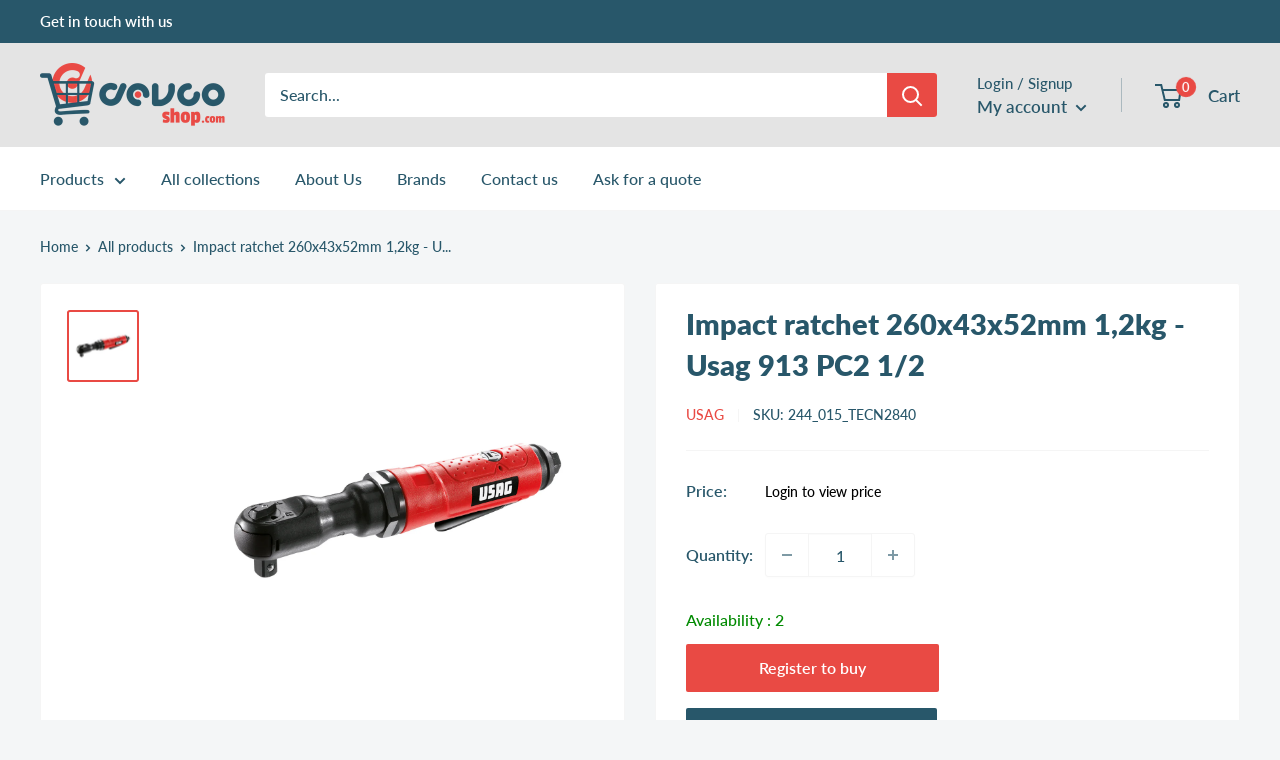

--- FILE ---
content_type: text/css
request_url: https://www.devcoshop.com/cdn/shop/t/17/assets/custom.css?v=66661169951881452631709710022
body_size: 386
content:
.msg-alert{background-color:#d9eedc;color:#0a0;margin-top:35px;width:100%;display:block;padding:12px 20px;border-radius:5px;text-transform:capitalize}.error{border:solid 2px red}.red::placeholder{color:red;opacity:1}.form__input-wrapper.form__input-wrapper--labelled #upload_file{padding:12px}@media screen and (min-width: 641px){.value-picker--small{right:auto}.value-picker--small .icon--nav-triangle-borderless{left:11px}}.aus_va_container{margin-bottom:10px}@media (max-width:640px){.aus_container{padding:0 10px 10px}}#create_customer .form__input-wrapper,#customer_login .form__input-wrapper{text-align:left}#create_customer select{height:48px}#shopify-section-bss-b2b-wholesaler-form-10851 #RegisterForm .field input{width:100%}#shopify-section-bss-b2b-wholesaler-form-10851 #RegisterForm .field{margin-bottom:15px}#shopify-section-bss-b2b-wholesaler-form-10851 #RegisterForm{max-width:40%;margin:0 auto}#shopify-section-bss-b2b-wholesaler-form-10851 #RegisterForm input{height:39px}#shopify-section-bss-b2b-wholesaler-form-10851 #RegisterForm input[type=submit]{margin-top:10px;width:40%;background:#e94a44;color:#fff;font-weight:700}#shopify-section-bss-b2b-wholesaler-form-10851 .field input,#shopify-section-bss-b2b-wholesaler-form-10851 #bss-b2b-registration-form-top input,#shopify-section-bss-b2b-wholesaler-form-10851 #bss-b2b-registration-form-render input{border:1px solid #e8e8e8;padding-left:12px}#shopify-section-bss-b2b-wholesaler-form-10851 .formbuilder-checkbox-group-label{padding-top:.6em}#shopify-section-bss-b2b-wholesaler-form-10851 label,#shopify-section-bss-b2b-wholesaler-form-10851 form{font-size:initial!important}.grid .section-header.text-center{font-size:24px!important;font-weight:700;margin-top:1em}@media only screen and (max-width: 1000px){#shopify-section-bss-b2b-wholesaler-form-10851 #RegisterForm{max-width:80%}}@media only screen and (max-width: 600px){#shopify-section-bss-b2b-wholesaler-form-10851 #RegisterForm{max-width:90%}}#create_customer #bss-b2b-registration-form-render .rendered-form input[type=text],#create_customer #bss-b2b-registration-form-render .rendered-form input[type=email],#bss-b2b-registration-form-render .rendered-form .country-field{display:block;padding:12px;border-radius:2px;border:1px solid var(--form-border-color);width:100%;line-height:normal;height:48px;color:var(--heading-color);background:var(--input-background);-webkit-appearance:none;resize:none;font-size:1rem;font-size:max(1rem,16px);box-shadow:0 1px rgba(var(--border-color-rgb),.25) inset;transition:border-color .2s ease-in-out,box-shadow .2s ease-in-out,color .2s ease-in-out}#create_customer #bss-b2b-registration-form-render .rendered-form input[type=checkbox]{border:1px solid black;border-radius:0;padding:0;-moz-appearance:auto}#create_customer .bss_rf_privacy_policy_container input[type=checkbox]{-moz-appearance:auto}.bss_rf_privacy_policy_container{text-align:left}.product-item--vertical .button.product-form__add-button{padding:0 10px}@media screen and (max-width: 1040px){.product-item--vertical .button.product-form__add-button{padding:0}}.thank_you_page_content{margin-top:30px}.product-item__image-wrapper{position:relative}.brand_logo{height:30px;width:85px;position:absolute;bottom:5px;left:5px}.aspect-ratio--square .brand_logo img{object-fit:cover;transform:none;max-width:85px;left:0;top:0}#user_type_thank_you{margin-bottom:20px}.logged_out_container{min-height:300px;max-width:600px;display:flex;flex-direction:column;align-items:center;margin:0 auto;justify-content:center}.terms_and_conditions{text-align:center;margin-top:20px}.newsletter_terms_and_conditions{font-size:14px;margin-top:20px;line-height:1.5em}.contact_form_terms_and_conditions{text-align:left}.password-field:not(form){display:block!important}.icon-show-hide-password{display:none}
/*# sourceMappingURL=/cdn/shop/t/17/assets/custom.css.map?v=66661169951881452631709710022 */
